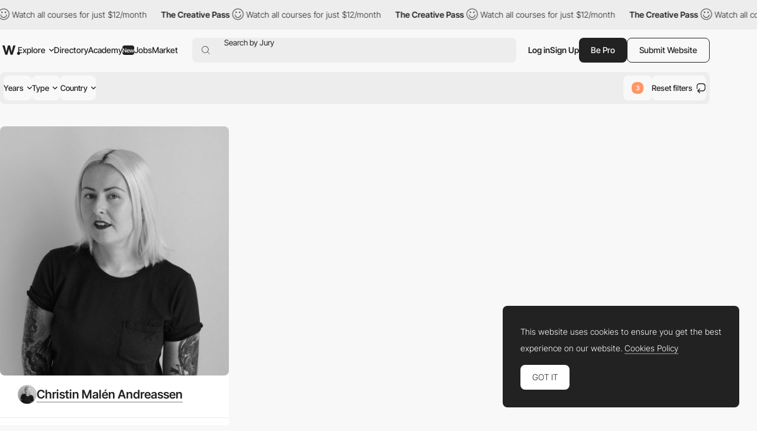

--- FILE ---
content_type: text/html; charset=utf-8
request_url: https://www.google.com/recaptcha/api2/anchor?ar=1&k=6LdYct0kAAAAAHlky5jhQhrvSRt_4vOJkzbVs2Oa&co=aHR0cHM6Ly93d3cuYXd3d2FyZHMuY29tOjQ0Mw..&hl=en&v=PoyoqOPhxBO7pBk68S4YbpHZ&size=invisible&anchor-ms=20000&execute-ms=30000&cb=uu7dm71l45q9
body_size: 48647
content:
<!DOCTYPE HTML><html dir="ltr" lang="en"><head><meta http-equiv="Content-Type" content="text/html; charset=UTF-8">
<meta http-equiv="X-UA-Compatible" content="IE=edge">
<title>reCAPTCHA</title>
<style type="text/css">
/* cyrillic-ext */
@font-face {
  font-family: 'Roboto';
  font-style: normal;
  font-weight: 400;
  font-stretch: 100%;
  src: url(//fonts.gstatic.com/s/roboto/v48/KFO7CnqEu92Fr1ME7kSn66aGLdTylUAMa3GUBHMdazTgWw.woff2) format('woff2');
  unicode-range: U+0460-052F, U+1C80-1C8A, U+20B4, U+2DE0-2DFF, U+A640-A69F, U+FE2E-FE2F;
}
/* cyrillic */
@font-face {
  font-family: 'Roboto';
  font-style: normal;
  font-weight: 400;
  font-stretch: 100%;
  src: url(//fonts.gstatic.com/s/roboto/v48/KFO7CnqEu92Fr1ME7kSn66aGLdTylUAMa3iUBHMdazTgWw.woff2) format('woff2');
  unicode-range: U+0301, U+0400-045F, U+0490-0491, U+04B0-04B1, U+2116;
}
/* greek-ext */
@font-face {
  font-family: 'Roboto';
  font-style: normal;
  font-weight: 400;
  font-stretch: 100%;
  src: url(//fonts.gstatic.com/s/roboto/v48/KFO7CnqEu92Fr1ME7kSn66aGLdTylUAMa3CUBHMdazTgWw.woff2) format('woff2');
  unicode-range: U+1F00-1FFF;
}
/* greek */
@font-face {
  font-family: 'Roboto';
  font-style: normal;
  font-weight: 400;
  font-stretch: 100%;
  src: url(//fonts.gstatic.com/s/roboto/v48/KFO7CnqEu92Fr1ME7kSn66aGLdTylUAMa3-UBHMdazTgWw.woff2) format('woff2');
  unicode-range: U+0370-0377, U+037A-037F, U+0384-038A, U+038C, U+038E-03A1, U+03A3-03FF;
}
/* math */
@font-face {
  font-family: 'Roboto';
  font-style: normal;
  font-weight: 400;
  font-stretch: 100%;
  src: url(//fonts.gstatic.com/s/roboto/v48/KFO7CnqEu92Fr1ME7kSn66aGLdTylUAMawCUBHMdazTgWw.woff2) format('woff2');
  unicode-range: U+0302-0303, U+0305, U+0307-0308, U+0310, U+0312, U+0315, U+031A, U+0326-0327, U+032C, U+032F-0330, U+0332-0333, U+0338, U+033A, U+0346, U+034D, U+0391-03A1, U+03A3-03A9, U+03B1-03C9, U+03D1, U+03D5-03D6, U+03F0-03F1, U+03F4-03F5, U+2016-2017, U+2034-2038, U+203C, U+2040, U+2043, U+2047, U+2050, U+2057, U+205F, U+2070-2071, U+2074-208E, U+2090-209C, U+20D0-20DC, U+20E1, U+20E5-20EF, U+2100-2112, U+2114-2115, U+2117-2121, U+2123-214F, U+2190, U+2192, U+2194-21AE, U+21B0-21E5, U+21F1-21F2, U+21F4-2211, U+2213-2214, U+2216-22FF, U+2308-230B, U+2310, U+2319, U+231C-2321, U+2336-237A, U+237C, U+2395, U+239B-23B7, U+23D0, U+23DC-23E1, U+2474-2475, U+25AF, U+25B3, U+25B7, U+25BD, U+25C1, U+25CA, U+25CC, U+25FB, U+266D-266F, U+27C0-27FF, U+2900-2AFF, U+2B0E-2B11, U+2B30-2B4C, U+2BFE, U+3030, U+FF5B, U+FF5D, U+1D400-1D7FF, U+1EE00-1EEFF;
}
/* symbols */
@font-face {
  font-family: 'Roboto';
  font-style: normal;
  font-weight: 400;
  font-stretch: 100%;
  src: url(//fonts.gstatic.com/s/roboto/v48/KFO7CnqEu92Fr1ME7kSn66aGLdTylUAMaxKUBHMdazTgWw.woff2) format('woff2');
  unicode-range: U+0001-000C, U+000E-001F, U+007F-009F, U+20DD-20E0, U+20E2-20E4, U+2150-218F, U+2190, U+2192, U+2194-2199, U+21AF, U+21E6-21F0, U+21F3, U+2218-2219, U+2299, U+22C4-22C6, U+2300-243F, U+2440-244A, U+2460-24FF, U+25A0-27BF, U+2800-28FF, U+2921-2922, U+2981, U+29BF, U+29EB, U+2B00-2BFF, U+4DC0-4DFF, U+FFF9-FFFB, U+10140-1018E, U+10190-1019C, U+101A0, U+101D0-101FD, U+102E0-102FB, U+10E60-10E7E, U+1D2C0-1D2D3, U+1D2E0-1D37F, U+1F000-1F0FF, U+1F100-1F1AD, U+1F1E6-1F1FF, U+1F30D-1F30F, U+1F315, U+1F31C, U+1F31E, U+1F320-1F32C, U+1F336, U+1F378, U+1F37D, U+1F382, U+1F393-1F39F, U+1F3A7-1F3A8, U+1F3AC-1F3AF, U+1F3C2, U+1F3C4-1F3C6, U+1F3CA-1F3CE, U+1F3D4-1F3E0, U+1F3ED, U+1F3F1-1F3F3, U+1F3F5-1F3F7, U+1F408, U+1F415, U+1F41F, U+1F426, U+1F43F, U+1F441-1F442, U+1F444, U+1F446-1F449, U+1F44C-1F44E, U+1F453, U+1F46A, U+1F47D, U+1F4A3, U+1F4B0, U+1F4B3, U+1F4B9, U+1F4BB, U+1F4BF, U+1F4C8-1F4CB, U+1F4D6, U+1F4DA, U+1F4DF, U+1F4E3-1F4E6, U+1F4EA-1F4ED, U+1F4F7, U+1F4F9-1F4FB, U+1F4FD-1F4FE, U+1F503, U+1F507-1F50B, U+1F50D, U+1F512-1F513, U+1F53E-1F54A, U+1F54F-1F5FA, U+1F610, U+1F650-1F67F, U+1F687, U+1F68D, U+1F691, U+1F694, U+1F698, U+1F6AD, U+1F6B2, U+1F6B9-1F6BA, U+1F6BC, U+1F6C6-1F6CF, U+1F6D3-1F6D7, U+1F6E0-1F6EA, U+1F6F0-1F6F3, U+1F6F7-1F6FC, U+1F700-1F7FF, U+1F800-1F80B, U+1F810-1F847, U+1F850-1F859, U+1F860-1F887, U+1F890-1F8AD, U+1F8B0-1F8BB, U+1F8C0-1F8C1, U+1F900-1F90B, U+1F93B, U+1F946, U+1F984, U+1F996, U+1F9E9, U+1FA00-1FA6F, U+1FA70-1FA7C, U+1FA80-1FA89, U+1FA8F-1FAC6, U+1FACE-1FADC, U+1FADF-1FAE9, U+1FAF0-1FAF8, U+1FB00-1FBFF;
}
/* vietnamese */
@font-face {
  font-family: 'Roboto';
  font-style: normal;
  font-weight: 400;
  font-stretch: 100%;
  src: url(//fonts.gstatic.com/s/roboto/v48/KFO7CnqEu92Fr1ME7kSn66aGLdTylUAMa3OUBHMdazTgWw.woff2) format('woff2');
  unicode-range: U+0102-0103, U+0110-0111, U+0128-0129, U+0168-0169, U+01A0-01A1, U+01AF-01B0, U+0300-0301, U+0303-0304, U+0308-0309, U+0323, U+0329, U+1EA0-1EF9, U+20AB;
}
/* latin-ext */
@font-face {
  font-family: 'Roboto';
  font-style: normal;
  font-weight: 400;
  font-stretch: 100%;
  src: url(//fonts.gstatic.com/s/roboto/v48/KFO7CnqEu92Fr1ME7kSn66aGLdTylUAMa3KUBHMdazTgWw.woff2) format('woff2');
  unicode-range: U+0100-02BA, U+02BD-02C5, U+02C7-02CC, U+02CE-02D7, U+02DD-02FF, U+0304, U+0308, U+0329, U+1D00-1DBF, U+1E00-1E9F, U+1EF2-1EFF, U+2020, U+20A0-20AB, U+20AD-20C0, U+2113, U+2C60-2C7F, U+A720-A7FF;
}
/* latin */
@font-face {
  font-family: 'Roboto';
  font-style: normal;
  font-weight: 400;
  font-stretch: 100%;
  src: url(//fonts.gstatic.com/s/roboto/v48/KFO7CnqEu92Fr1ME7kSn66aGLdTylUAMa3yUBHMdazQ.woff2) format('woff2');
  unicode-range: U+0000-00FF, U+0131, U+0152-0153, U+02BB-02BC, U+02C6, U+02DA, U+02DC, U+0304, U+0308, U+0329, U+2000-206F, U+20AC, U+2122, U+2191, U+2193, U+2212, U+2215, U+FEFF, U+FFFD;
}
/* cyrillic-ext */
@font-face {
  font-family: 'Roboto';
  font-style: normal;
  font-weight: 500;
  font-stretch: 100%;
  src: url(//fonts.gstatic.com/s/roboto/v48/KFO7CnqEu92Fr1ME7kSn66aGLdTylUAMa3GUBHMdazTgWw.woff2) format('woff2');
  unicode-range: U+0460-052F, U+1C80-1C8A, U+20B4, U+2DE0-2DFF, U+A640-A69F, U+FE2E-FE2F;
}
/* cyrillic */
@font-face {
  font-family: 'Roboto';
  font-style: normal;
  font-weight: 500;
  font-stretch: 100%;
  src: url(//fonts.gstatic.com/s/roboto/v48/KFO7CnqEu92Fr1ME7kSn66aGLdTylUAMa3iUBHMdazTgWw.woff2) format('woff2');
  unicode-range: U+0301, U+0400-045F, U+0490-0491, U+04B0-04B1, U+2116;
}
/* greek-ext */
@font-face {
  font-family: 'Roboto';
  font-style: normal;
  font-weight: 500;
  font-stretch: 100%;
  src: url(//fonts.gstatic.com/s/roboto/v48/KFO7CnqEu92Fr1ME7kSn66aGLdTylUAMa3CUBHMdazTgWw.woff2) format('woff2');
  unicode-range: U+1F00-1FFF;
}
/* greek */
@font-face {
  font-family: 'Roboto';
  font-style: normal;
  font-weight: 500;
  font-stretch: 100%;
  src: url(//fonts.gstatic.com/s/roboto/v48/KFO7CnqEu92Fr1ME7kSn66aGLdTylUAMa3-UBHMdazTgWw.woff2) format('woff2');
  unicode-range: U+0370-0377, U+037A-037F, U+0384-038A, U+038C, U+038E-03A1, U+03A3-03FF;
}
/* math */
@font-face {
  font-family: 'Roboto';
  font-style: normal;
  font-weight: 500;
  font-stretch: 100%;
  src: url(//fonts.gstatic.com/s/roboto/v48/KFO7CnqEu92Fr1ME7kSn66aGLdTylUAMawCUBHMdazTgWw.woff2) format('woff2');
  unicode-range: U+0302-0303, U+0305, U+0307-0308, U+0310, U+0312, U+0315, U+031A, U+0326-0327, U+032C, U+032F-0330, U+0332-0333, U+0338, U+033A, U+0346, U+034D, U+0391-03A1, U+03A3-03A9, U+03B1-03C9, U+03D1, U+03D5-03D6, U+03F0-03F1, U+03F4-03F5, U+2016-2017, U+2034-2038, U+203C, U+2040, U+2043, U+2047, U+2050, U+2057, U+205F, U+2070-2071, U+2074-208E, U+2090-209C, U+20D0-20DC, U+20E1, U+20E5-20EF, U+2100-2112, U+2114-2115, U+2117-2121, U+2123-214F, U+2190, U+2192, U+2194-21AE, U+21B0-21E5, U+21F1-21F2, U+21F4-2211, U+2213-2214, U+2216-22FF, U+2308-230B, U+2310, U+2319, U+231C-2321, U+2336-237A, U+237C, U+2395, U+239B-23B7, U+23D0, U+23DC-23E1, U+2474-2475, U+25AF, U+25B3, U+25B7, U+25BD, U+25C1, U+25CA, U+25CC, U+25FB, U+266D-266F, U+27C0-27FF, U+2900-2AFF, U+2B0E-2B11, U+2B30-2B4C, U+2BFE, U+3030, U+FF5B, U+FF5D, U+1D400-1D7FF, U+1EE00-1EEFF;
}
/* symbols */
@font-face {
  font-family: 'Roboto';
  font-style: normal;
  font-weight: 500;
  font-stretch: 100%;
  src: url(//fonts.gstatic.com/s/roboto/v48/KFO7CnqEu92Fr1ME7kSn66aGLdTylUAMaxKUBHMdazTgWw.woff2) format('woff2');
  unicode-range: U+0001-000C, U+000E-001F, U+007F-009F, U+20DD-20E0, U+20E2-20E4, U+2150-218F, U+2190, U+2192, U+2194-2199, U+21AF, U+21E6-21F0, U+21F3, U+2218-2219, U+2299, U+22C4-22C6, U+2300-243F, U+2440-244A, U+2460-24FF, U+25A0-27BF, U+2800-28FF, U+2921-2922, U+2981, U+29BF, U+29EB, U+2B00-2BFF, U+4DC0-4DFF, U+FFF9-FFFB, U+10140-1018E, U+10190-1019C, U+101A0, U+101D0-101FD, U+102E0-102FB, U+10E60-10E7E, U+1D2C0-1D2D3, U+1D2E0-1D37F, U+1F000-1F0FF, U+1F100-1F1AD, U+1F1E6-1F1FF, U+1F30D-1F30F, U+1F315, U+1F31C, U+1F31E, U+1F320-1F32C, U+1F336, U+1F378, U+1F37D, U+1F382, U+1F393-1F39F, U+1F3A7-1F3A8, U+1F3AC-1F3AF, U+1F3C2, U+1F3C4-1F3C6, U+1F3CA-1F3CE, U+1F3D4-1F3E0, U+1F3ED, U+1F3F1-1F3F3, U+1F3F5-1F3F7, U+1F408, U+1F415, U+1F41F, U+1F426, U+1F43F, U+1F441-1F442, U+1F444, U+1F446-1F449, U+1F44C-1F44E, U+1F453, U+1F46A, U+1F47D, U+1F4A3, U+1F4B0, U+1F4B3, U+1F4B9, U+1F4BB, U+1F4BF, U+1F4C8-1F4CB, U+1F4D6, U+1F4DA, U+1F4DF, U+1F4E3-1F4E6, U+1F4EA-1F4ED, U+1F4F7, U+1F4F9-1F4FB, U+1F4FD-1F4FE, U+1F503, U+1F507-1F50B, U+1F50D, U+1F512-1F513, U+1F53E-1F54A, U+1F54F-1F5FA, U+1F610, U+1F650-1F67F, U+1F687, U+1F68D, U+1F691, U+1F694, U+1F698, U+1F6AD, U+1F6B2, U+1F6B9-1F6BA, U+1F6BC, U+1F6C6-1F6CF, U+1F6D3-1F6D7, U+1F6E0-1F6EA, U+1F6F0-1F6F3, U+1F6F7-1F6FC, U+1F700-1F7FF, U+1F800-1F80B, U+1F810-1F847, U+1F850-1F859, U+1F860-1F887, U+1F890-1F8AD, U+1F8B0-1F8BB, U+1F8C0-1F8C1, U+1F900-1F90B, U+1F93B, U+1F946, U+1F984, U+1F996, U+1F9E9, U+1FA00-1FA6F, U+1FA70-1FA7C, U+1FA80-1FA89, U+1FA8F-1FAC6, U+1FACE-1FADC, U+1FADF-1FAE9, U+1FAF0-1FAF8, U+1FB00-1FBFF;
}
/* vietnamese */
@font-face {
  font-family: 'Roboto';
  font-style: normal;
  font-weight: 500;
  font-stretch: 100%;
  src: url(//fonts.gstatic.com/s/roboto/v48/KFO7CnqEu92Fr1ME7kSn66aGLdTylUAMa3OUBHMdazTgWw.woff2) format('woff2');
  unicode-range: U+0102-0103, U+0110-0111, U+0128-0129, U+0168-0169, U+01A0-01A1, U+01AF-01B0, U+0300-0301, U+0303-0304, U+0308-0309, U+0323, U+0329, U+1EA0-1EF9, U+20AB;
}
/* latin-ext */
@font-face {
  font-family: 'Roboto';
  font-style: normal;
  font-weight: 500;
  font-stretch: 100%;
  src: url(//fonts.gstatic.com/s/roboto/v48/KFO7CnqEu92Fr1ME7kSn66aGLdTylUAMa3KUBHMdazTgWw.woff2) format('woff2');
  unicode-range: U+0100-02BA, U+02BD-02C5, U+02C7-02CC, U+02CE-02D7, U+02DD-02FF, U+0304, U+0308, U+0329, U+1D00-1DBF, U+1E00-1E9F, U+1EF2-1EFF, U+2020, U+20A0-20AB, U+20AD-20C0, U+2113, U+2C60-2C7F, U+A720-A7FF;
}
/* latin */
@font-face {
  font-family: 'Roboto';
  font-style: normal;
  font-weight: 500;
  font-stretch: 100%;
  src: url(//fonts.gstatic.com/s/roboto/v48/KFO7CnqEu92Fr1ME7kSn66aGLdTylUAMa3yUBHMdazQ.woff2) format('woff2');
  unicode-range: U+0000-00FF, U+0131, U+0152-0153, U+02BB-02BC, U+02C6, U+02DA, U+02DC, U+0304, U+0308, U+0329, U+2000-206F, U+20AC, U+2122, U+2191, U+2193, U+2212, U+2215, U+FEFF, U+FFFD;
}
/* cyrillic-ext */
@font-face {
  font-family: 'Roboto';
  font-style: normal;
  font-weight: 900;
  font-stretch: 100%;
  src: url(//fonts.gstatic.com/s/roboto/v48/KFO7CnqEu92Fr1ME7kSn66aGLdTylUAMa3GUBHMdazTgWw.woff2) format('woff2');
  unicode-range: U+0460-052F, U+1C80-1C8A, U+20B4, U+2DE0-2DFF, U+A640-A69F, U+FE2E-FE2F;
}
/* cyrillic */
@font-face {
  font-family: 'Roboto';
  font-style: normal;
  font-weight: 900;
  font-stretch: 100%;
  src: url(//fonts.gstatic.com/s/roboto/v48/KFO7CnqEu92Fr1ME7kSn66aGLdTylUAMa3iUBHMdazTgWw.woff2) format('woff2');
  unicode-range: U+0301, U+0400-045F, U+0490-0491, U+04B0-04B1, U+2116;
}
/* greek-ext */
@font-face {
  font-family: 'Roboto';
  font-style: normal;
  font-weight: 900;
  font-stretch: 100%;
  src: url(//fonts.gstatic.com/s/roboto/v48/KFO7CnqEu92Fr1ME7kSn66aGLdTylUAMa3CUBHMdazTgWw.woff2) format('woff2');
  unicode-range: U+1F00-1FFF;
}
/* greek */
@font-face {
  font-family: 'Roboto';
  font-style: normal;
  font-weight: 900;
  font-stretch: 100%;
  src: url(//fonts.gstatic.com/s/roboto/v48/KFO7CnqEu92Fr1ME7kSn66aGLdTylUAMa3-UBHMdazTgWw.woff2) format('woff2');
  unicode-range: U+0370-0377, U+037A-037F, U+0384-038A, U+038C, U+038E-03A1, U+03A3-03FF;
}
/* math */
@font-face {
  font-family: 'Roboto';
  font-style: normal;
  font-weight: 900;
  font-stretch: 100%;
  src: url(//fonts.gstatic.com/s/roboto/v48/KFO7CnqEu92Fr1ME7kSn66aGLdTylUAMawCUBHMdazTgWw.woff2) format('woff2');
  unicode-range: U+0302-0303, U+0305, U+0307-0308, U+0310, U+0312, U+0315, U+031A, U+0326-0327, U+032C, U+032F-0330, U+0332-0333, U+0338, U+033A, U+0346, U+034D, U+0391-03A1, U+03A3-03A9, U+03B1-03C9, U+03D1, U+03D5-03D6, U+03F0-03F1, U+03F4-03F5, U+2016-2017, U+2034-2038, U+203C, U+2040, U+2043, U+2047, U+2050, U+2057, U+205F, U+2070-2071, U+2074-208E, U+2090-209C, U+20D0-20DC, U+20E1, U+20E5-20EF, U+2100-2112, U+2114-2115, U+2117-2121, U+2123-214F, U+2190, U+2192, U+2194-21AE, U+21B0-21E5, U+21F1-21F2, U+21F4-2211, U+2213-2214, U+2216-22FF, U+2308-230B, U+2310, U+2319, U+231C-2321, U+2336-237A, U+237C, U+2395, U+239B-23B7, U+23D0, U+23DC-23E1, U+2474-2475, U+25AF, U+25B3, U+25B7, U+25BD, U+25C1, U+25CA, U+25CC, U+25FB, U+266D-266F, U+27C0-27FF, U+2900-2AFF, U+2B0E-2B11, U+2B30-2B4C, U+2BFE, U+3030, U+FF5B, U+FF5D, U+1D400-1D7FF, U+1EE00-1EEFF;
}
/* symbols */
@font-face {
  font-family: 'Roboto';
  font-style: normal;
  font-weight: 900;
  font-stretch: 100%;
  src: url(//fonts.gstatic.com/s/roboto/v48/KFO7CnqEu92Fr1ME7kSn66aGLdTylUAMaxKUBHMdazTgWw.woff2) format('woff2');
  unicode-range: U+0001-000C, U+000E-001F, U+007F-009F, U+20DD-20E0, U+20E2-20E4, U+2150-218F, U+2190, U+2192, U+2194-2199, U+21AF, U+21E6-21F0, U+21F3, U+2218-2219, U+2299, U+22C4-22C6, U+2300-243F, U+2440-244A, U+2460-24FF, U+25A0-27BF, U+2800-28FF, U+2921-2922, U+2981, U+29BF, U+29EB, U+2B00-2BFF, U+4DC0-4DFF, U+FFF9-FFFB, U+10140-1018E, U+10190-1019C, U+101A0, U+101D0-101FD, U+102E0-102FB, U+10E60-10E7E, U+1D2C0-1D2D3, U+1D2E0-1D37F, U+1F000-1F0FF, U+1F100-1F1AD, U+1F1E6-1F1FF, U+1F30D-1F30F, U+1F315, U+1F31C, U+1F31E, U+1F320-1F32C, U+1F336, U+1F378, U+1F37D, U+1F382, U+1F393-1F39F, U+1F3A7-1F3A8, U+1F3AC-1F3AF, U+1F3C2, U+1F3C4-1F3C6, U+1F3CA-1F3CE, U+1F3D4-1F3E0, U+1F3ED, U+1F3F1-1F3F3, U+1F3F5-1F3F7, U+1F408, U+1F415, U+1F41F, U+1F426, U+1F43F, U+1F441-1F442, U+1F444, U+1F446-1F449, U+1F44C-1F44E, U+1F453, U+1F46A, U+1F47D, U+1F4A3, U+1F4B0, U+1F4B3, U+1F4B9, U+1F4BB, U+1F4BF, U+1F4C8-1F4CB, U+1F4D6, U+1F4DA, U+1F4DF, U+1F4E3-1F4E6, U+1F4EA-1F4ED, U+1F4F7, U+1F4F9-1F4FB, U+1F4FD-1F4FE, U+1F503, U+1F507-1F50B, U+1F50D, U+1F512-1F513, U+1F53E-1F54A, U+1F54F-1F5FA, U+1F610, U+1F650-1F67F, U+1F687, U+1F68D, U+1F691, U+1F694, U+1F698, U+1F6AD, U+1F6B2, U+1F6B9-1F6BA, U+1F6BC, U+1F6C6-1F6CF, U+1F6D3-1F6D7, U+1F6E0-1F6EA, U+1F6F0-1F6F3, U+1F6F7-1F6FC, U+1F700-1F7FF, U+1F800-1F80B, U+1F810-1F847, U+1F850-1F859, U+1F860-1F887, U+1F890-1F8AD, U+1F8B0-1F8BB, U+1F8C0-1F8C1, U+1F900-1F90B, U+1F93B, U+1F946, U+1F984, U+1F996, U+1F9E9, U+1FA00-1FA6F, U+1FA70-1FA7C, U+1FA80-1FA89, U+1FA8F-1FAC6, U+1FACE-1FADC, U+1FADF-1FAE9, U+1FAF0-1FAF8, U+1FB00-1FBFF;
}
/* vietnamese */
@font-face {
  font-family: 'Roboto';
  font-style: normal;
  font-weight: 900;
  font-stretch: 100%;
  src: url(//fonts.gstatic.com/s/roboto/v48/KFO7CnqEu92Fr1ME7kSn66aGLdTylUAMa3OUBHMdazTgWw.woff2) format('woff2');
  unicode-range: U+0102-0103, U+0110-0111, U+0128-0129, U+0168-0169, U+01A0-01A1, U+01AF-01B0, U+0300-0301, U+0303-0304, U+0308-0309, U+0323, U+0329, U+1EA0-1EF9, U+20AB;
}
/* latin-ext */
@font-face {
  font-family: 'Roboto';
  font-style: normal;
  font-weight: 900;
  font-stretch: 100%;
  src: url(//fonts.gstatic.com/s/roboto/v48/KFO7CnqEu92Fr1ME7kSn66aGLdTylUAMa3KUBHMdazTgWw.woff2) format('woff2');
  unicode-range: U+0100-02BA, U+02BD-02C5, U+02C7-02CC, U+02CE-02D7, U+02DD-02FF, U+0304, U+0308, U+0329, U+1D00-1DBF, U+1E00-1E9F, U+1EF2-1EFF, U+2020, U+20A0-20AB, U+20AD-20C0, U+2113, U+2C60-2C7F, U+A720-A7FF;
}
/* latin */
@font-face {
  font-family: 'Roboto';
  font-style: normal;
  font-weight: 900;
  font-stretch: 100%;
  src: url(//fonts.gstatic.com/s/roboto/v48/KFO7CnqEu92Fr1ME7kSn66aGLdTylUAMa3yUBHMdazQ.woff2) format('woff2');
  unicode-range: U+0000-00FF, U+0131, U+0152-0153, U+02BB-02BC, U+02C6, U+02DA, U+02DC, U+0304, U+0308, U+0329, U+2000-206F, U+20AC, U+2122, U+2191, U+2193, U+2212, U+2215, U+FEFF, U+FFFD;
}

</style>
<link rel="stylesheet" type="text/css" href="https://www.gstatic.com/recaptcha/releases/PoyoqOPhxBO7pBk68S4YbpHZ/styles__ltr.css">
<script nonce="D561diUPaLjANzKjljgSuQ" type="text/javascript">window['__recaptcha_api'] = 'https://www.google.com/recaptcha/api2/';</script>
<script type="text/javascript" src="https://www.gstatic.com/recaptcha/releases/PoyoqOPhxBO7pBk68S4YbpHZ/recaptcha__en.js" nonce="D561diUPaLjANzKjljgSuQ">
      
    </script></head>
<body><div id="rc-anchor-alert" class="rc-anchor-alert"></div>
<input type="hidden" id="recaptcha-token" value="[base64]">
<script type="text/javascript" nonce="D561diUPaLjANzKjljgSuQ">
      recaptcha.anchor.Main.init("[\x22ainput\x22,[\x22bgdata\x22,\x22\x22,\[base64]/[base64]/UltIKytdPWE6KGE8MjA0OD9SW0grK109YT4+NnwxOTI6KChhJjY0NTEyKT09NTUyOTYmJnErMTxoLmxlbmd0aCYmKGguY2hhckNvZGVBdChxKzEpJjY0NTEyKT09NTYzMjA/[base64]/MjU1OlI/[base64]/[base64]/[base64]/[base64]/[base64]/[base64]/[base64]/[base64]/[base64]/[base64]\x22,\[base64]\x22,\x22FEXDsMOMw7fDn8ORLcKaUTvDizNIXcKiIWRYw43DskLDu8OXwqNwFhIOw4oVw6LCqMO0wqDDh8Kew4w3LsO8w59awofDicOwDMKowqIrVFrCoQLCrMOpwq7DsTEDwo95ScOEwrHDoMK3VcOmw5xpw4HCjWU3FQs1Hng/[base64]/DrDFjY01EwqLDikgjeEdSV8OVwpjDi8KZwqjDnnpjGC3CtMKMKsKpG8OZw5vCrTkIw7UiTkPDjXguwpPCiB4iw77DnSjCs8O9XMKvw5gNw5J0wokCwoJdwo1Zw7LCihoBAsOzTsOwCD/[base64]/[base64]/[base64]/[base64]/[base64]/CjwTCpGvCizzDuMOtw4BowoJzw7JDfTHCkkrDvybDksOFfA0JVcOfe18QZ23DnVgcPSDCrH5pPsOcwqg7PxcTZxvDusK2PEZQwrHDgzDDtsKOw5AoDkTDr8OYFWLDkwA0bMKKQj08w6nDhknDj8KWw7R4w4s/[base64]/DrRXDo8KTw6YrP8KqHWLDvWR3wpMRVMOLDihJSMO7wrZTfnXCi0jCjFHChwHCt2pow6wkw73DmQPCpg8nwo8vw7/CmRXDl8O5dULCuFbDjsOSwrLDncONCH3DtMO6w4EFwrDCuMKCw4fDsQlsHTEaw5luw5cyAS/CqgMBw4TCocOxVRZXHsKhworChVcfwp50fMOrwrQYG1bCulnCm8OrUsKxClUiKsOUwrg7w5/DhgBqKSM+OiI8wojDgXQrw4ASwr9FMGbDj8OQwovChC02R8KIMcKPwqoeP1Jcwp4kGsOFVcKee3phMSzDlsKLwpjCksKAX8OVw4PCtAQbwrrDi8KKTsK9woFPw5/CmAEDwpPCq8OmCsO4GcKnwovCsMKDR8OjwrBZwrjDssKHaRUfwrTCmkNaw4JdEVdCwqnDvxbCv0XDq8OKXQfClMOybkR0Ji1xwoo+D0MOHsOeAUsOFwgyDB5+HsOqM8OpCcKmG8KcwoUdJsOmIsKwc2DDqcOxFgrChR/DmsOPU8OpDDgJa8OiM1PDlcKUOcKmw4RXPcOrQFzDq3crScKPwrbDgVLDnsO+DgUsPj/CjR1fwo4fUMKQw7DDsGpGwpI9w6TCiQzCjAvCv0zDhMK1wqt8EsKJPcOkw4xewp/DrxHDj8KOw73DnsOHBMK9ZsOBGxYWwrvCqBXCvR/DgX4kw5xEw7rCmcKSw6lcCMOKesOJw4DCucKue8KswrvCslTCpULCghrChFMuw75cesKtw55mSk4PwrXDsF5QZz7DpwDDtsO2Y2l3w4jCig/CgXEPw6NwwqXCuMKFwrJGf8KZLMOCRsODw41wwqHCmwADBsKrG8K/w4zDhsKpwo/DrcK7fsK3w6/CjMOMw5fCrsOrw6Ufw5ZhTiQTGMKqw5/DtcKtHFVpNncww7kJFhHCmsOAHcO6w57Ct8Onw7/CosOWHcOTXAHDuMKPR8OWRDvCt8KJwqJjwpvDvsOUw7fChTrCk3PDncK3QDzDlXbDilBdwqnCncOrw64Qwp7ClsOJPcKuwr/CmcKswqhsJcKtwpnCmgHDmErCrD7DiATDoMO2bsKXwpjCn8Kbwq3DncOsw67DqmvCl8KUIsOVdhvCksOqHMKZw4kbCUJaE8KiccKPWjcteGjDqcKew5zCg8O3wpwgw5oKDCTDhUrDsU/DssORwpXDnFEOw6JtShgyw7zDqCjDjSFmW0DDsRkKw5rDnx7DoMK7wqzDtGnCp8Osw7g5w7EpwrZlwoPDncOUw6bCpRNvPD50UEcRwpTDmsKnwqHCscK/w7jDt2DDqiQrVV4vGsKsD0HDqRQbw6PCp8KPBcOBwrpuQsKHwofCi8OKwroLw6LCuMOlw4HDtMOmEsK4WDjCm8KywobDpg3CpRjCqcKGwrzDpGdjw70Tw55/wpLDs8O+VTxMYDvDicKtaDfCpsKWwoXDjUQ1w6rDjWrDgcK9wr3Ck0LCuzxoO1k0wqPDuF3CqU9fT8Ofwq12H3rDlzoRVMK3w4DDj1VTwqrCn8O+VzHCt1bDicKXEMOVOjjCn8OiIwpdY0kyLzJxw5LDs1HDnQJNw7/Cry3CmV17AMKZw7rDt0bDhGEew7vDnsOVJw/CvcOaYsOOPA49bDfDgzdHwqEiw6LDmxvDkicowrvDkcKiSMKoCMKBw7HDrsK8w49wKcOQPMK6f2nDtgvCm3MKBHjCqMO1wq97dy04w4/Dkl0OZSjChF0zHcKVfgx5wofCii3ComYnw6FGwqxeAG7DhcKcBF8vIhNnw5bDvDZawojDk8KYWx7CocKRwq7DvkzDlj3Di8KJwrTCgMKfw4YNT8O4wpfCilzCi1jCqlrCoCJvwrRdw6zDiA7DqjEjJMK+acOvw7xAw6R9IVjCuAk/wpJTHMKiNwwbw4UdwrIIwq06wrLCn8OEw4XCrcOTwpcqw5wuw6jDgcOtByTCkMOfasOawo9AFsOfVAVrw7ZSw5/DkMO5Eg9lw7B1w5vCg0RVw7BOB3dcJcOWGwvDhcOrwprDqz/DmDkMAjw7P8KAEsOZwrvDoj5bakTCvcO/OMOHZWp2IC51w5fCs0QeEGwjwprDqMOZw4JawqfDuVo7RBtQw5vDkAMjwpXDp8Ojw7kAw4sOIGXCq8ONUMOTw645dsKCw6wLXAnCu8O/R8OPf8OJbBHCmE3CgD3DoWPCmcKjCsKgDsOiDV3DmCHDiQ3Ci8OuwobCqsK7w5wFSsOvw5odKg3DjGvCm0PCrnHDtBcaSlrDk8Oiw6nDo8K1wrHCiWB6ZFnConB3WcKfw4LCj8Kmw5/CgFzDlUtcfFpVMGtaAU/[base64]/CiMKzwrljRcOKw7I/[base64]/DksOMBcKbPsKLwrJFOcOtdcOuX8OQDsOrQcO6woDCtxluw6FecsKvakYCP8Kdw5zDgRvClBtiw7TCrEHCv8Kmwp7DogLCuMOuwpLDicOtOcOrFijCkMObLcKxIiFLRnVdcBnCi3FDw6fCp2jDomnCmMOSB8O2LnwDNEXCi8KCw44nMyfCnsOYwrLDiMK/w6IDaMKpw5lmFMKiEsO2HMOxw7zDl8KNNVLCniNPD3A6woVlRcO8RypxbcOAwo7Co8O6wrs5FsOhw4LDlgkLwpXDtMOZw6PDpcKPwp1vw7jDk3bDixLCpsKIwo7Do8ODwofCrcKOw5LDi8KeXHkyHcKIw48Ywq05a1/CjWbCn8KRwpbDm8OsH8KTwp7CpcO7XkgnYyMwdMKVUcObw5XDh1jDly8rwqLDlsKSwprDqH/DiwTDnEfCpHrCkTsuw7Ycw7g9wpRSw4HDgTFDwpUMw7PCicKSHMOJwohQVcKJw4vChHzCv3oCQnxfdMO1ZVDDnsKsw5RnAArDlsKgcMODBEwvwpBNbCh7Iz1ow7dVZzkOwoB3woB4fMOKw4BZT8O9wpnCr3hDZcK9wrjCtsO9RcOpQcKnKnLDhcO/wrJ3w7kEwrtRQcK3w4lGw4vDvsK+NsK6bGbDp8O0w4/DncKHNcKaW8Ocw41IwoQXFhsuwonDtMKCwrvCsW/Cm8Opw7BOwprDqEzChjBJDcOzw7PDmDFZB33CvH9qAcOqL8O5H8KKTAnDoUgIwofCm8OQLBDCv2Q/UcOvBMKlw7w4FFnCoy90w7TDnj94wrrCkyI7XsOiUcOIGyTDqMOXwqXDqgDCiFgBPsOZw5XDscOsBx3CqsKPGcO0wrMoR2HDjVcJw4/Dri0rw41vwqNDwqHCtcOnwoLCvRYcwoHDtCQqLcKVJz4xdMOxAVRmwoM+w4E2MxfDs2TCj8Kqw7Ucw6jDtMOxwpdfw7Nfw5VZw7/CkcOvccO+Nl9dVQzCpMKVw7UJwpfDlcKjwod8SgNhBFF+w6hrTMOEw5oce8K7RAxBw4LClMOBw5zDqhBqw7wUwofCqg/DlBM7LcKow4LDi8KEwr5fFhnDqAbChsKdwrxCwpUnwq9Bwrs9wrMPfwjCpx1/Yh8uF8KXZFnDnsOxA2nDuzAOfH4xw4YewonDoSc5wo9XBhvCn3Zpw7vDonZbw4XDvRLDiW5YfcOhwr/DgSYTwpjDpyxww61vZsKGD8O+MMOGIsKLcMKiKTsvwqBzw7rCkBwvRmMuwpjCk8OqLXFXw67Do1Bbw6oHw5PDi3DCpS/[base64]/CuMKZB1Fxwq7Dt8Oaw44Dwq3DgW0YUy8Gw7nDlcK0LsOgLsKmw4NLY2/CrDTCoklkw6t/DcKIw4/Dg8KECcK6AFjDpcOLYcOlfsKfB2XCt8O/wrbCgVrCqldZwoxrYsOuwqBDw6nCucOmShbCo8Oxw4JTNzMHw5wQXk5Xw71YNsOAwq3DpcKvbmQMSRnDqsKowprDkjHClcOobMKDED3DmsKuAW/[base64]/[base64]/w6QMw4LCmXYjUMK1cz0NEkrCqWXCvSNXwrFSw4jDlsOIfMOafGoDKcOIIsK/wp0Dw6k8FDfDkA9HE8KnREvCgTjDh8OowrU1SsOscsOjwppUwrBhw6bDhBV1w4wjwo53SsOBGFszw6/Dj8KTLg7DusO8w5JUwqh7wqokWgbDuXHCvnPDsCMONAd3bMKjKMK0w4BIKwfDtMKaw7TCiMK4N1fDkhXCjcOtNMO3FA/Ci8KAw4wTwqMYwoPDhy4nwrjCiR/Cn8Kzwq9wOER8w6gMwoLDksOTXgPDmxXCmsOvb8Okc3pIw63DmA/CgyAjfMO7w4Z6VcO/dnA8woU6UsOPUMKUecORLEwaw5t1wrLDk8O1w6fDpsOOw7IbwqDDv8KLUsOJXsOJN1vCu2fDiHvCk3g6woHDucORw4sjw6zCpMKbc8OJwqtzw7XCvcKsw7XDh8KbwpnDpF/DjivDhSRPKcKeL8KAdQV0wphRwoh5wqLDp8OBNHnDgFFIOMKkNjjDizIgB8OMwofCp8OrwrDCg8ObEWXDncK6w6kow6DDjF/CsDI0wrbDu3Ehw7bCv8OpR8Kww4rDn8KFLTMAwp/DgmAEMMKawrU2R8Oiw71AXH1feMOSF8KcSnDDti9nwoB3w6PCoMKXw7wRZsKnwpvCr8O6w6HDgHTDg3NUwrnCrMKWwpzDgMOVasK4wpwkGWx2c8OYw7rCjSwBCRnCpsO9dktGwrTDpTVBwqlncMK/KMKSdcOdVh44PsO6w6PCpGcVw4c/BsKKwpcKfnDClcOnwofCqcOJV8OFcAzDmiZtwrU5w4xLGT3CgsKjJsOjw6QsfsOCNUzCjcOewqzCjEwCw5FsVMK5wpdGcsKSb2p/w44swp/[base64]/dR5Ww5TCqlYawpxNGMO5C8OsFDYsYWNUwoTDuW9KwoXCtU/CrlLDu8K3YC3Cjk4GAsOMw64vw7ECBcOcEkUeQMOqY8Kcw7tnw5YoHRlLasObw6rCg8OwAcOHODXChsOjIMKUwpvDs8O0w5tLw5fDiMO1woF1DC8kwrDDn8O6YE/[base64]/[base64]/[base64]/[base64]/[base64]/MXYsXMK7w700DcO5w5zCvcO4KwMiXsKIwoHCvUhTw5vCnhzCnCcnw6JZESQswpzDmGtBZ2XCsihOw5zCqinDkHAMw7ZLMcOUw4LDlQTDg8KNwpYLwrPCtXtawo9TX8OIf8KVdsKWWWnDiltcEg0/EcOHBCMUw6jDmmPDksK+w5DCm8KoUgcDw6VCw4dzeX1Pw4PDuTjDqMKPCFXClhHCs1rCgsKFRgoFN2VAw5HCucO7acKzwofDjMOfH8KNfMKZGRDCqsKQDgTCtcO9EytEw587EwEYwrV/wo4kLsObw48ew4TCtsOLwp8dPmLCtgc2BC3DsB/CusOUwpHDs8ORc8O5wprDhmgJw7JVWsKkw6taZXPCmsKiXcK4wpkAwplid1kVHMOUw6zDrsOYYsK5C8Obw6zDqRo0w4LChMK4HcK9ORbCm0sywrXCvcKXwrLDiMK8w49aC8K/[base64]/CicOnwqoXw4PDmSpawq7DksK/[base64]/CnYIwq3CvXPDhGzCtsOGw7nDkMKGdVbDuTbCnsOowpjClsK+wpcKSGPCkxUTRB7CmsOdI0jCuH7CusOGwpzCnksEdzNgw7/Drn7DhUhIN3Z7w5nDvhxMcCVpMMK6dcORKDzDlMOAaMO2w6orRGdswpLCh8OROsOqPgxUKsKLw4LDig3CmGU6wp7DucObwoXCsMOHw4XCsMK7woEtw4fCiMKDKcO/woHCkxEjwphhfinCqsOQwq3CiMOYDsObPknDkcKkDEbDvG7DjMKlw4wNHMKQw6nDlHvCicKlVFpWMsKkMMOSwqnDkMO4wrASwqrCpzMww6LCscKqw6JdSMOtbcKUMVLDjsO4JMKCwo08JF8lScKsw4xmwrkhI8KUJsO7w5/[base64]/[base64]/wrdSwoXCvsKCVgXDmsKHb8Kyw4lQwpkUw67CnjMzwrg/[base64]/XU3DksK4Ny0OEcKyRsOVw7vDvSLDrMKbw4vDgMOIwr7Dg3hHKjkGwqUnY3bDucODw4txw6N9w5AGwpPDj8KmDAcPw6NVw5jCs2LDosOzIMOpKsOYwofDgsK8QXUXwrQhb14jCMKJw7jCtSLCk8KUwqkdVMKpVys3w4nDoHvDpS7Cin/CjMOlwrteVsOkwpbCkcKxSMKVwqBGw63CkGnDucO5fcK1wpUow4dLW1gIwrnCh8OCVx9qwpBew6bDvVJ8w7IVNj4Bw7Mlw77ClcOdPWEwRBTDhMOqwrx2RMKrwovDpcOyCcKzZ8O8J8K3JmjCu8KewrzDosOAdzkxa2rCsnhQwoPCoynCjsO5MMOFLMOiVRhHJ8K4wp/Dr8Oxw7ILAsOxVMKiVsK2A8KowrRmwoIEw6DChlcowonDgGFrwpbCqShtw7bDj2p3LVBaX8Kbwq8+J8KTBsOJasOpI8O+VkE5wol4KBnDmMKjwozDsmPCq3wgw6BTGcOoJcKYwoTDsG1Zf8KPw4TDontTwoLDlcOGwpozw7vDj8KxVT/CjMKXGk0qwq/CicKBw4s8wpRyw5jDhh9jwqbDnkJbw7HCvcOOI8KywoAua8KHwrlCw7giw5nDnsKjw4piJMO+w5zCkMK1w6xtwrLCtsOTwpvDvF/CqRBJPiHDg0xoWitcI8OwUsOBw7guwp58w5nDniMFw6M3wqHDihHCu8KRwoXDrcOJLsO1w6VKwoR6Lm5NBMOgw5Qyw6HDj8Ouw63Cr1jDscOBEBYaZsKEMRBnWRceeUHDtCU9wqTCkXQgI8KTNcO3w4TCjk3CkEcUwrBkZMODCQBwwpE6P1vDjcOtw6A4wo1/VWnDslw1f8KTw75TDMOfLBbCssKgwqTDuSTDh8Kdwppcw6FmXcOkZcKaw5HDu8KrOk3CqcO+w7TCpMO6HR3CrRDDmShMwrU/w6rCqMOObW3Dti7CtcK7CybDm8OgwpZpc8ODw4Z4wpweNg18CMOPez3CusOOw4FIw7HChMKkw4gULFrDm07CrTUtw70TwoVDLSIowoJbZT7DjChSw6TDnsKzWRhOwoZnw4cywpHDtR7CiGXCkMOHw7LChMK4ACd/QcKdwp3DhC7DnA4WOMOTAMOkw6YzHMO5wrvCrsKuwrTDksOwEQNyQjHDq2nCnMO4wqLCgQs5w4zCoMKRGWnCpsK3RMOQGcOzwr7DmwHCjjx/REbCrE80wrTChjBDccK1CcKKQVTDr3HCq0sVG8O5P8OuwrnCg2MLw7jCjsK4wqNTIR7Cg0oyHXjDtDk4w5zDpiLDnX3CqhMJwqQQwqPDo3lAMhQoVcK/[base64]/f8KDI8KXWFUgQXLCuHDCkMKNV3nCqkXDg0xfNsKMw7hFw4/CjcKySit5L38JBcOGw7vDrcO3wrvDqk9Hw7hhcCzClsOnJ0XDrcOWwo0WKMOLwpTCjS8gRsKzH1XDsxvCkMKZSTt9w7l/[base64]/dsOAXsKubsKlw5ooZFjCqg/[base64]/CisKVwr3DlsOwwqvCh8OBKMKfPMKAwrnCkMK6wrnDscKTCsORwoEJwqdYfMKTw5rCnMO2w5vDk8Ktw4PDtytMwojCq19uBjTCgDzCow8twprCl8O9QcOdw6bClcKZw45NV23CjR7Cj8Kxwq3CvDU6wr8bfMO8w7rCvcKhw6DCjcKKE8OSBsK4w67DtcOqw4jCjR/Cqk5hw7DCmBDDklVLw5/Cpkpfwo/Cm1hrwoLCrXvDqHLDvMK/BMOuNsKMaMK0w6cWwpvDlgnCg8Ozw70Rw4EFJTo6wolAVFFcw7xowox5wq9vw77CpsK0acOIwqTDhMKecsOGOlBeZcKKDTbDqmnDpBvCnMKLRsOJGcO7wrMzw7HDt1fCisO9w6PDrcOiXl5ywpccwq/DrMKaw5M8TmQPAMK/Rg3Cl8OyPVzDo8KXEMK/[base64]/w7ETOD7Dq8KhwrLCgjrCosKLMxjDgynCpmtzW8KUNQPDrsOww6kKwrjDqHg7AUAmFcOtwrMgUsKgw58/S3vCmMKpfFXDocOnwpVOworDmcO2w79OanUuw5PCrGgCw6V1BD4xwpzCpcOQw4nDscOwwr8NwoDDh3U5wpzDjMKxOsK3w5BYRcO9BifDuHbCl8Kiw4DCgSVbPsOzwoQ4AmNhZTjCkMOsdUHDo8Krwplkw4k/clfDrggRwpLDucKPw6PDr8Knw7pdZlAuF2knUxnCvsO2eUJTw5HCkAvDnW8jwq8Dwr87wrrDocOxwrt1w6rCmsK5wp7DqxPDiQ3DjxtVwrVGBHTCpMOgw6XCq8KDw6jCncO6f8KJasOBw5XCk23CuMKzwqFkworChihTw7jDtsKeGj4cwozClCjDky/CoMOzwofCj3gKwod2wpLCncOLD8OEcMOzVFpfAwQnccOewrwlw7cZSh8sUsOofGMSDRLDpn1fB8O1JjJ6HMK0CU/CmljCqFUXw6pvw77Co8OiwqpHwp7DixMtJllFwpbCpcOsw4bCkFrDlQfDucO2wrVrw5jCmw5pwonCvSXDq8O/w4zDimcMwoMJw7Z4w6DDr2PDn0DDqnHDssKhKhPDlcKBwoLDlFsqwqJwIcKtwqFwIsKCBMOQw6LCh8OOCi/DrMKGw6pNw7NQwoPCpwR+V2PDncOdw7PCmTdqf8OMwpTDjMKEZzXDncOqw55KfsOfw5gVLMKSw5cpIMKMVkDCiMKUKMKaYHjCvjhuwqkPHmDCi8Kbw5LDhsOYwozDg8OTTHQrwqrDl8K/[base64]/Di1XDvsObKsOwe8Oywr/[base64]/ISMhcW5PUcOGw6Vgw5AqwqsGwoHCiDgBYl1fbsKEB8KgYnDCn8OEXGx4w4vCmcOzwqnCuE3DhzTCtMK0wrLCq8Kow7s/[base64]/DtDrDk3p7HGRPWMOqWsONw61MGWDDuB5KDMOhawJ6w7g7w4bDlMO7HMO6wpzDscKjw61BwrsZEcKMdHnDo8KeEsKlw6DCkUrCrsK/wrkUPMOdLCXCtMKyKElUM8OWwrnCjAbDhMKHHGotw4TDlGTCpMKLwrnCocOZIlXDjcKHw6PCqW3CunQ6w4jDicK4wpwMw5swwpjCgMK/w6XDu2fDi8OOwqLDt38mwq1vwqZ2w6LDrMKpHcKXw4E1f8O3b8KMDyHDmcKzwrsVw5TCiibDmCs9XAvCixsMwoXDtxMiNzLCnzHCv8OeTcKVwo02XQfDhcKDbWopw4LCisOYw77CisKcUMOuwr9CFmPClcO8bTkSw57Cg0zCpcKBw7zDv0TDrG/[base64]/CqsOGbsO+wo5Zw4Mtw74yVGhhegnDkBR2WsKAw6lOdBzDm8OsLXtEw6N0TMOGDcK1Xy0/wrA4L8OZwpTCocKdcBnCu8OBFlI2w48yVQJkXMKGwo7CtFNxHMKNw6nCvsK5w7jDvxfCqcOJw5vDlsOxI8OrwofDnsOmM8OEwp/DtMOzw7YwbMODwpYNw67CoDN2wrAtw6M8wpY+WinCsjxzw580dMOtXsOBf8OXw6dkCsOcU8KpwpnChsKcQ8Krw5PCmygkWAfCoCrDvTTCjsOBwpF1wrg3w4E/F8Oqwp9Ew5cQGHbCkMKjwrXCi8Oaw4TDjMOZwrfCmlrCgcKlwpZJw5Zswq3DnlzCoybCvnwNbsOzw4low6/DjSrDjDHCmWY7dh/DkEHCsEkVw6lZXVjCu8Kow5TCqcKkw6Z2JMOBdsOxB8O8AMKYwrE6woM4KcOSwpkOwqPDliEiPMOOAcOuQsKRVgTCj8KxNhfCqsKnwprDsEnCpWpyQsOtwpbCggMfcjJUwqXCu8OJwpslw4oEwoXCnz8uw4rDjcOvwrMfGnXDrcKxI0wuTX/[base64]/[base64]/[base64]/DiivDtcOPw7cBwqdzw6XDj8KVwpjCgsKTUWLDrMK9w65ZDBkwwos8McOlHMKjHcKrwoR4wrDDn8Omw5xdUsKlwrrDlwIgwo7Ck8ONWsKowrEvXcO9UsK/CsOcbsOIw6LDllLDq8KiLcKfbxjCtArDm1cow5pzw4HDtFHCpXDCqMOMbsO9dkjDpsO4JsKSVcO3Kg7CuMONwr/DmnNGBsK7OsK7w4LDuBPDlMOnwo/CqMKxQsK9w6TDosOsw7PDlDkTAsKFIcOgHCAqQMOuYBvDkWzCj8K7IcKOesKOw6jCrsK6LDDDisKgwrHCiWBpw7LCsxMuT8OGSn1qwrvDiybDtcKGw7rCosOCw4goO8OGwrPCuMKzFsOjw70BwoTDgsKfwqHCnMKoTEoQwpZVX3jDiF/CtkjCrD/DiUHDu8OHGg8Jw7DClXPDhEQOagzCicO1FMOtwrjDqsKaPcOLw5XDgsO/w75hWWEfG2QcSh8ww7fDjsOew6jCr080Y1MBwqjCu3lsV8OgCnQmaMKne2k7Cx3Ci8O7w7E8d2fCtVvDpWXCkMOod8OVwrkLWsONw4vDuEHCikbDphnDm8OPBx4Nw4A6w5/CkgfDpRlbwoZEIhp+cMKEdcK3w4/Ch8OgIAbDiMKeIMOGwp42FsKPw6oXwqTDsQFeGMK8Xh5occOewrU/w43DnS/CvFINDSfDocKxwoxZwojDgFHDlsKywrZvwr0LJgbChBpCwrHDssKvMMKkw45/w6hqIsOiT3Mqw6rCoCLDp8Kdw6oTUwYJZ13Cp2TCvDxPw6rDqjXCsMOnRnLChsKWbkTCjsK5DkcUwrnDu8Obwo3DosO0JktfRMKcw41PG1A4wpMzOMKIX8Kdw4pMVsKVcTcXUsOWAMK0w6bClcORw6EicMK2DBfCisOdCyfCosO6wo/ComLCvsOUd1R/MsONw77Dt1k7w63CisOCeMOJw5tWFsKiRnPChsOxwqLCmxnCiBEywpwLP3B+wo3CqSFkw5xWw5PDusKnw4/Dn8KiFkQWwqt1wph0SMK+emXDgw/Ckg0ewqzCnsKkGMO1e2x0w7QUwoLCoRtIUR4ELzFSwpvCisK/[base64]/[base64]/w71GJitwwqPCqcOFXcO8KcOswozCksOhw4bCjErDkWwjKsO6Q8O8G8OdDcOVLcOaw4Aewp51worDgMOEPSpQXMKFw4vColLDnUZzE8KrBgcvI2HDuEE/M0bDuCDDh8KKw7XDmEVuwqXCu0dJZGJncsOQw5I0w4N4wrJHOU/CgENtwrFFfl/[base64]/CgFbCrcK/Fj4dw6fDu8KTKTnCuX7DkDppw6TCpcOuZjUKaV4zwooBw5nCryQ2wqFAesOmwoQ8w507w4rCrBBuw6F8wrHDomhFWMKNFMOGEUjDr3gdfsO8wqU9wrDCqzd3wrh/wqIQcsOnw5ZiwqXDlsKpwpo6b2TCulXCqcOeLWjClMO7EH3DisKBwrYtYHIFHwJNw6k8VMKOGlpfEm04BsOSD8KXw683VwvDuC4Gw78rwr5Pw4nCt37CucOnX14ND8K6G3hAOlTCoHRsNsKKw7AuYcOuNGLCoQoHBiTDnMO9w7TDoMKcwp7DnXXDjcKPPEPCvcO/w7fDrcKIw7FXDEUwwrZHL8KzwrhPw4kcDMK2LwjDocKTw4zDpsO6wozDji1Pw4I+EcOMw7DDhwnDh8OtD8OewppHw58LwppfwoJzbnzDsmQ8w6ksZcOUw69yEsK7YcKBHghBw7jDmBTCgnXCq0vDl0TCq0/[base64]/CvMOawobDmW9Ww7TCgMO8wrFew684w5DDsWFHPWzClcKWG8OYw48Aw7rDvjXCvHQRw7h3w5vDsjzDhXRoDsO5P3/DisKUCirDtRsPCcKuwrvDtMKQZcKAK21hw4BSFMKkw5vCu8KXw7nCjcKneBA7w6jCiShpK8KYw4/[base64]/Dm8K1wqvCm8K6w7A0ORtKb8Orw6IbwrRQdsOrCR9sQMOtI0fDhcO2BcOXw4jCgAPCmBg8ZFp/[base64]/DqxJmw4TDvcONwoFrwrXCtW7CjkbCl8K2acKoesOLw7gHwpR1wrbClMOmOHtzSWDCu8K4w6MBw5vCjlJuw7R7PsOFwpzDrcKwR8KZwqfDjMK4wpEjw5hoZVJiwo5FGg/Cjw7DuMO8EnHDlGnDtQFuDsOuwojDnDwLwoPCuMKmPk1Tw6nDqsKEW8OaLGvDsyjCljYqwrdTbhHCssO3w6wxLVHCrzrDhsOrOWzDp8KwBDZKAcKTEg9gwqvDsMKLQ282w4ksVjQKw48IKTTDhMKlw64EGcO/w7jCiMKHLCLCvcK/[base64]/Cm8K+VMK/[base64]/ClMKRwo3DvsO/[base64]/w43CsGzCpSjCl8KKwr7CnElXXTMMwrpmwqrCm0HDpmLDtgwOworCllHDuXTDnAjDhMOww4M/wr1yJkDDucKDwpAyw7k5SsKBw5jDhcK1wp7CtgJHwpvCmMKKIMOYwpHDs8Onw7hcw7rCqcKiwrhGwonCtcO1w5tSw5/Cq0ojwqvCmMKpw4piw5Atw5UdMcOLfQ/DjFLDs8Kwwoozw5LDqsKzeHDCvMKgwpnCgk58LcKnwol7wrbCrsO8b8KiGTzCqCPCohnDmWolAsKRVgrCnsKnwoxlwplcQMK/wrbDoRnDkMOjDGvCvH14KsKmbsKCGkbCgDnCkC/Dhx1MYMKLwpjDh2FIDkwJSVpOTXd0w6RgGEjDu2zDtsO3w5HClD9CUwLCvh8mPCjCpsOlw5d6U8KxcCcSwoZmLSt/w5nCicOlw7rCqF4Bw4ZXASQ+wq4lw5rCoB4NwrVnO8O+woXCmMOAwr0bw41Kc8O1wrjDp8O8GcOdwpPCoEzDlCXDnMOfw5XDjUpuMSEfwonDsnXCssKoETnDswRNw7/Coh7DpgxLw4xPwrHChcO4wpttwoLCplXDvcOkw747JAg/wpsFBMK0w5bCpkvDgRrClz/CvMOOw51hw43DtMKkwq3Dont9OcOXwqXDi8O2wrAKCRvDnsOjwrBKbMO5w5bDm8K/w43DhcO1w6nDvSzCmMK7w4hPw4JZw7AiEMO/[base64]/[base64]/[base64]/Dly1QcsOhSsKCw6bDtcOmBUEXwrfCmwESfANHLi7DsMOqZ8KnbCUdWcOsf8KSwq7DhcKFw7DDt8KZXUHDlMOnTsOpw6jDvsOhJUfDrl4Bw5fDicOXeirCgsK1wqnDmm/Dh8OZdsO2WMOXbsKZw4fCgsOnKsOvwq9xw411CMOvw6JLwrgXYXNywpNXw7DDvsKHwp9kwoTCscOvwqVMw7/DvHfDosOvworDiTlOPcKVwqPDoQNOw6xLK8OSw5NIW8K3KwEqw4QEdMKqGDRewqFLw6ltwqsAUDxaTCHDp8OdRwXCsgkww43DjcKKwqvDl03DvE/Cq8KSw68Bwp7Dr0VkX8Ohw5wGw7LDhQvDtjDCjMOqw7bCqQrCk8Orwr/Dn2vDocOLwprCvMKuwoXDmHMtXMOUw6tAw5XDpsOEVkXCmsOJBm7DslzDm0EEw6nDtVrDiS3DgsKQIB7CkMOdw503YMOJKiQJEzLDoU8SwqpxMDnDuh/Cu8OGw7B0woRqw706LcO7wp86KsO8wo19bB4ew5LDqMOLHMOdUx0xwrZsZ8OEw61zP0s/w4DDmsKlw4lsXGbChsO4CsOlwpzCl8Ktw73DkiPChsOhGgLDmkzCiHLDrRZsbMKNw4vCuCzCnX8BTSrDnhkrw6/[base64]/wrMxQyvCncOCwow3w4/Dm8KOahAaw6p+woXDvMKyYwJAVcKSP087wpAfwqzDu1wlG8K5w6sWI3dmI3AGFhkSwq8dZsOGK8KwU3LCnsKNMi/[base64]/DsKMwobCmhocw6vDrsOAID7Cogk9w5Z8w47DvcOaw4AlwoXCkG4Zw6Ymw6E5aW3Cr8OBK8KxMcOgMsKtRcKaGDlGcAh9Z1XCrMK/w6DDt2MJwpxCwpjCpcOHNsKcw5TCnhE1w6JnXXHCmijDnl9ow6oCL2PDnjAKw6oUwqh5L8K5SXN9w740a8OWMlkXwqtsw7PCrBENwqVKwqdMw5TDgygPHRByZ8KLScKOFcKMc3EWRsOnwq/Ch8Kjw5YmHcKlHcKPw7jDkMOqLMKZw7/[base64]/[base64]/dgzDsE1Rw6RCH8KdW8OBaQplHsKZw63Du8OeED9iJT47wpDCpgnCnV/CucOOVjEBI8OXBMOqwrJZL8Okw4HCkwbDsDPCsR7ChmZewrdnZGsvw6TCgMK8N0HDi8OOwrXCjzViw4oDw5HDvVLCq8KwDcK3wpTDscK5woLCj3HDl8OzwqFDGUrDucKgwpPDjzRsw5JNBBbDhSkybcONw4/DhVpSw6JvHlDDt8O/[base64]/woInB1XCpsOaw6jDusOwYMObHzfCicOFZDgWwoQDQRfDnifChVsxF8O4LXjDk1nCocKkw4LCgsOId1JgwpDDj8KUw5hLw6Mzw6/[base64]/DrDNhw6rCgsKmwrrDvhYPTcObw5IWVhgfw5Zlw4F7JsKES8KDw5bDr1o8TsKEE1HCuBwzw4cuRlHCmcKqw5Ulwo/CisKOC3UiwoR6aTpbwrEBPsOlwr9DJcOXwpfCgRxrw5/DgMOjw7YjV1RlfcOlSSppwr1iLcKGw7nCi8KMwp5LwqLCml5AwrMNwoNpM0k1JsOoVRzDnTfDgcKVw70SwoIxw5tmIXJoM8KTGC/CkMO5Z8OtL2JpYz7CjSd2wp/CklVzAcOWwoM6w64Qw5tpwrAZSmBJXsOjQsK2wpt2woZswqnDssO5P8OOwoFuMj42ZMK5w71zAgQYUD42w4/DgcOtKMOvPcOXPG/[base64]/DkE50esOQwprDk8ORAHNvwpLCt0rDpGjDoz/[base64]/[base64]/[base64]/wqgnFcOdGz7CrsKVRMKpw7vDvcOke2sbBMKRwpfDjmFYw5XCil3CqcOrI8OAOjHDhRfDkT/Cq8KmCnjDqAIfwotgHWJ7PcKew4NFDcOgw5HCn3DCrV3Dv8Kww5jDljh2wpHDjxx6c8Oxwp3DtT/[base64]/[base64]/[base64]/Dr0fCusOZGQzCi0RaKxrCkSI3w4bDpcOqACrDpjw9w6vCgcKZw7XCqMKzZ1pkJAoKLcKbwr5xF8KqHyBRw5Eiw5jCpWjDh8OYw5kURn5lwqZ6w5Zjw4HDjwrCn8Oaw7kiwpkzw6PCk05UJkzDsSDCtzp/OFY8a8Kxw71hbMOFw6XCi8KrJsKlwpbCocOMSg4RDHTDjcO/[base64]/DtzDDoDTCrV3DuDTDpzrDu2nDhsK1AsOGAUDDtsKZWGEzQykDK2DCg0U2FAVNNcOfw7LCusKUO8O9WMOkbcKBRx1UeSojwpfCu8O2Gx85w5rDpwbChcOwwpnCq1jCsh0zw6prwowTN8KlwpDDs2YJwqnCg0HCusKNdcOmw7w4S8OrfgA\\u003d\x22],null,[\x22conf\x22,null,\x226LdYct0kAAAAAHlky5jhQhrvSRt_4vOJkzbVs2Oa\x22,0,null,null,null,0,[21,125,63,73,95,87,41,43,42,83,102,105,109,121],[1017145,246],0,null,null,null,null,0,null,0,null,700,1,null,0,\x22CvYBEg8I8ajhFRgAOgZUOU5CNWISDwjmjuIVGAA6BlFCb29IYxIPCPeI5jcYADoGb2lsZURkEg8I8M3jFRgBOgZmSVZJaGISDwjiyqA3GAE6BmdMTkNIYxIPCN6/tzcYADoGZWF6dTZkEg8I2NKBMhgAOgZBcTc3dmYSDgi45ZQyGAE6BVFCT0QwEg8I0tuVNxgAOgZmZmFXQWUSDwiV2JQyGAA6BlBxNjBuZBIPCMXziDcYADoGYVhvaWFjEg8IjcqGMhgBOgZPd040dGYSDgiK/Yg3GAA6BU1mSUk0GhkIAxIVHRTwl+M3Dv++pQYZxJ0JGZzijAIZ\x22,0,0,null,null,1,null,0,1,null,null,null,0],\x22https://www.awwwards.com:443\x22,null,[3,1,1],null,null,null,1,3600,[\x22https://www.google.com/intl/en/policies/privacy/\x22,\x22https://www.google.com/intl/en/policies/terms/\x22],\x22hB5rZNP3fSf1X11tFczKfX5nhvenaENZ8rHUrzlEu6w\\u003d\x22,1,0,null,1,1768377769116,0,0,[84,206,26],null,[158,224],\x22RC-GF5z8YzXgAfL-A\x22,null,null,null,null,null,\x220dAFcWeA4L6FWZWOBEVvzHxXgvqv4M5wth-YGIZX72sX_g8g5nGu7XAqRQ0KNsqyc43PUDq_fAfhY_5Z3N8WRdoQ5-wF60tTHIjQ\x22,1768460569194]");
    </script></body></html>